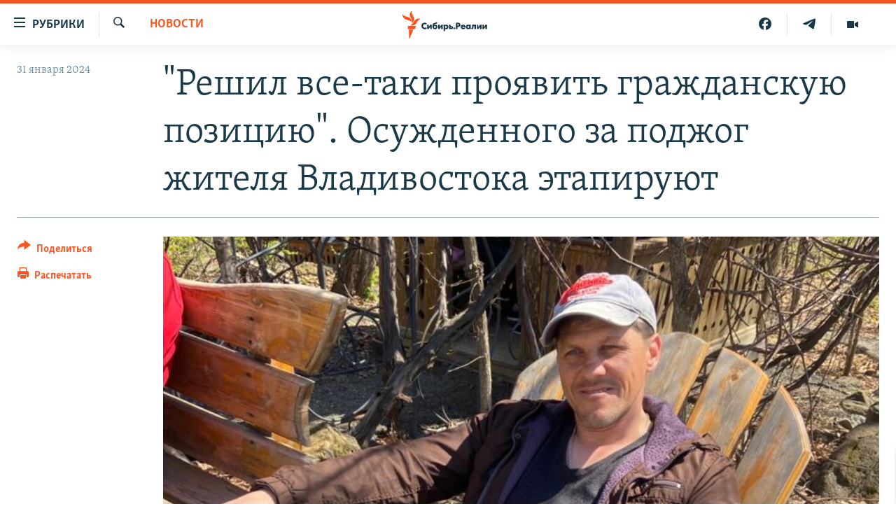

--- FILE ---
content_type: text/html; charset=utf-8
request_url: https://www.sibreal.org/a/osuzhdennogo-za-podzhog-zhitelya-vladovostoka-etapiruyut-v-krasnoyarskiy-kray/32799632.html
body_size: 14996
content:

<!DOCTYPE html>
<html lang="ru" dir="ltr" class="no-js">
<head>
<link href="/Content/responsive/RFE/ru-RU-X-SIB/RFE-ru-RU-X-SIB.css?&amp;av=0.0.0.0&amp;cb=370" rel="stylesheet"/>
<script src="https://tags.sibreal.org/rferl-pangea/prod/utag.sync.js"></script> <script type='text/javascript' src='https://www.youtube.com/iframe_api' async></script>
<link rel="manifest" href="/manifest.json">
<script type="text/javascript">
//a general 'js' detection, must be on top level in <head>, due to CSS performance
document.documentElement.className = "js";
var cacheBuster = "370";
var appBaseUrl = "/";
var imgEnhancerBreakpoints = [0, 144, 256, 408, 650, 1023, 1597];
var isLoggingEnabled = false;
var isPreviewPage = false;
var isLivePreviewPage = false;
if (!isPreviewPage) {
window.RFE = window.RFE || {};
window.RFE.cacheEnabledByParam = window.location.href.indexOf('nocache=1') === -1;
const url = new URL(window.location.href);
const params = new URLSearchParams(url.search);
// Remove the 'nocache' parameter
params.delete('nocache');
// Update the URL without the 'nocache' parameter
url.search = params.toString();
window.history.replaceState(null, '', url.toString());
} else {
window.addEventListener('load', function() {
const links = window.document.links;
for (let i = 0; i < links.length; i++) {
links[i].href = '#';
links[i].target = '_self';
}
})
}
var pwaEnabled = false;
var swCacheDisabled;
</script>
<meta charset="utf-8" />
<title>&quot;Решил все-таки проявить гражданскую позицию&quot;. Осужденного за поджог жителя Владивостока этапируют</title>
<meta name="description" content="Он был приговорен к 11 годам лишения свободы" />
<meta name="keywords" content="НОВОСТИ, Владивосток, поджог, Письмо, чишковский" />
<meta name="viewport" content="width=device-width, initial-scale=1.0" />
<meta http-equiv="X-UA-Compatible" content="IE=edge" />
<meta name="robots" content="max-image-preview:large"><meta name="yandex-verification" content="be3e85d67b592604" />
<meta property="fb:pages" content="2178891482337491" />
<link href="https://www.sibreal.org/a/osuzhdennogo-za-podzhog-zhitelya-vladovostoka-etapiruyut-v-krasnoyarskiy-kray/32799632.html" rel="canonical" />
<meta name="apple-mobile-web-app-title" content="RFE/RL" />
<meta name="apple-mobile-web-app-status-bar-style" content="black" />
<meta name="apple-itunes-app" content="app-id=478861937, app-argument=//32799632.ltr" />
<meta content="Осужденного за поджог жителя Владивостока этапируют в Красноярский край" property="og:title" />
<meta content="Он был приговорен к 11 годам лишения свободы" property="og:description" />
<meta content="article" property="og:type" />
<meta content="https://www.sibreal.org/a/osuzhdennogo-za-podzhog-zhitelya-vladovostoka-etapiruyut-v-krasnoyarskiy-kray/32799632.html" property="og:url" />
<meta content="Сибирь.Реалии " property="og:site_name" />
<meta content="https://gdb.rferl.org/c84c5ca4-66cd-4148-8460-3b879e589c9c.jpg" property="og:image" />
<meta content="829012478041607" property="fb:app_id" />
<meta content="summary_large_image" name="twitter:card" />
<meta content="@SomeAccount" name="twitter:site" />
<meta content="https://gdb.rferl.org/c84c5ca4-66cd-4148-8460-3b879e589c9c.jpg" name="twitter:image" />
<meta content="Осужденного за поджог жителя Владивостока этапируют в Красноярский край" name="twitter:title" />
<meta content="Он был приговорен к 11 годам лишения свободы" name="twitter:description" />
<link rel="amphtml" href="https://www.sibreal.org/amp/osuzhdennogo-za-podzhog-zhitelya-vladovostoka-etapiruyut-v-krasnoyarskiy-kray/32799632.html" />
<script type="application/ld+json">{"articleSection":"НОВОСТИ","isAccessibleForFree":true,"headline":"Осужденного за поджог жителя Владивостока этапируют в Красноярский край","inLanguage":"ru-RU-X-SIB","keywords":"НОВОСТИ, Владивосток, поджог, Письмо, чишковский","author":{"@type":"Person","name":"Cибирь.Реалии"},"datePublished":"2024-01-31 12:15:53Z","dateModified":"2024-01-31 12:26:12Z","publisher":{"logo":{"width":512,"height":220,"@type":"ImageObject","url":"https://www.sibreal.org/Content/responsive/RFE/ru-RU-X-SIB/img/logo.png"},"@type":"NewsMediaOrganization","url":"https://www.sibreal.org","sameAs":["https://t.me/sibrealii","https://www.youtube.com/channel/UCXbY7Lu7rj1ZwpkzDjJDFIw/?sub_confirmation=1","https://twitter.com/sibrealii","https://www.facebook.com/sibrealii","https://www.instagram.com/sibrealii/"],"name":"Сибирь.Реалии","alternateName":""},"@context":"https://schema.org","@type":"NewsArticle","mainEntityOfPage":"https://www.sibreal.org/a/osuzhdennogo-za-podzhog-zhitelya-vladovostoka-etapiruyut-v-krasnoyarskiy-kray/32799632.html","url":"https://www.sibreal.org/a/osuzhdennogo-za-podzhog-zhitelya-vladovostoka-etapiruyut-v-krasnoyarskiy-kray/32799632.html","description":"Он был приговорен к 11 годам лишения свободы","image":{"width":1080,"height":608,"@type":"ImageObject","url":"https://gdb.rferl.org/c84c5ca4-66cd-4148-8460-3b879e589c9c_w1080_h608.jpg"},"name":"\u0022Решил все-таки проявить гражданскую позицию\u0022. Осужденного за поджог жителя Владивостока этапируют"}</script>
<script src="/Scripts/responsive/infographics.b?v=dVbZ-Cza7s4UoO3BqYSZdbxQZVF4BOLP5EfYDs4kqEo1&amp;av=0.0.0.0&amp;cb=370"></script>
<script src="/Scripts/responsive/loader.b?v=Q26XNwrL6vJYKjqFQRDnx01Lk2pi1mRsuLEaVKMsvpA1&amp;av=0.0.0.0&amp;cb=370"></script>
<link rel="icon" type="image/svg+xml" href="/Content/responsive/RFE/img/webApp/favicon.svg" />
<link rel="alternate icon" href="/Content/responsive/RFE/img/webApp/favicon.ico" />
<link rel="mask-icon" color="#ea6903" href="/Content/responsive/RFE/img/webApp/favicon_safari.svg" />
<link rel="apple-touch-icon" sizes="152x152" href="/Content/responsive/RFE/img/webApp/ico-152x152.png" />
<link rel="apple-touch-icon" sizes="144x144" href="/Content/responsive/RFE/img/webApp/ico-144x144.png" />
<link rel="apple-touch-icon" sizes="114x114" href="/Content/responsive/RFE/img/webApp/ico-114x114.png" />
<link rel="apple-touch-icon" sizes="72x72" href="/Content/responsive/RFE/img/webApp/ico-72x72.png" />
<link rel="apple-touch-icon-precomposed" href="/Content/responsive/RFE/img/webApp/ico-57x57.png" />
<link rel="icon" sizes="192x192" href="/Content/responsive/RFE/img/webApp/ico-192x192.png" />
<link rel="icon" sizes="128x128" href="/Content/responsive/RFE/img/webApp/ico-128x128.png" />
<meta name="msapplication-TileColor" content="#ffffff" />
<meta name="msapplication-TileImage" content="/Content/responsive/RFE/img/webApp/ico-144x144.png" />
<link rel="preload" href="/Content/responsive/fonts/Skolar-Lt_Cyrl_v2.4.woff" type="font/woff" as="font" crossorigin="anonymous" />
<link rel="alternate" type="application/rss+xml" title="RFE/RL - Top Stories [RSS]" href="/api/" />
<link rel="sitemap" type="application/rss+xml" href="/sitemap.xml" />
</head>
<body class=" nav-no-loaded cc_theme pg-article print-lay-article js-category-to-nav nojs-images ">
<script type="text/javascript" >
var analyticsData = {url:"https://www.sibreal.org/a/osuzhdennogo-za-podzhog-zhitelya-vladovostoka-etapiruyut-v-krasnoyarskiy-kray/32799632.html",property_id:"543",article_uid:"32799632",page_title:"\"Решил все-таки проявить гражданскую позицию\". Осужденного за поджог жителя Владивостока этапируют",page_type:"article",content_type:"article",subcontent_type:"article",last_modified:"2024-01-31 12:26:12Z",pub_datetime:"2024-01-31 12:15:53Z",pub_year:"2024",pub_month:"01",pub_day:"31",pub_hour:"12",pub_weekday:"Wednesday",section:"новости",english_section:"sib-news",byline:"",categories:"sib-news",tags:"владивосток;поджог;письмо;чишковский",domain:"www.sibreal.org",language:"Russian",language_service:"RFERL Russian",platform:"web",copied:"no",copied_article:"",copied_title:"",runs_js:"Yes",cms_release:"8.44.0.0.370",enviro_type:"prod",slug:"osuzhdennogo-za-podzhog-zhitelya-vladovostoka-etapiruyut-v-krasnoyarskiy-kray",entity:"RFE",short_language_service:"RU",platform_short:"W",page_name:"\"Решил все-таки проявить гражданскую позицию\". Осужденного за поджог жителя Владивостока этапируют"};
</script>
<noscript><iframe src="https://www.googletagmanager.com/ns.html?id=GTM-WXZBPZ" height="0" width="0" style="display:none;visibility:hidden"></iframe></noscript><script type="text/javascript" data-cookiecategory="analytics">
var gtmEventObject = Object.assign({}, analyticsData, {event: 'page_meta_ready'});window.dataLayer = window.dataLayer || [];window.dataLayer.push(gtmEventObject);
if (top.location === self.location) { //if not inside of an IFrame
var renderGtm = "true";
if (renderGtm === "true") {
(function(w,d,s,l,i){w[l]=w[l]||[];w[l].push({'gtm.start':new Date().getTime(),event:'gtm.js'});var f=d.getElementsByTagName(s)[0],j=d.createElement(s),dl=l!='dataLayer'?'&l='+l:'';j.async=true;j.src='//www.googletagmanager.com/gtm.js?id='+i+dl;f.parentNode.insertBefore(j,f);})(window,document,'script','dataLayer','GTM-WXZBPZ');
}
}
</script>
<!--Analytics tag js version start-->
<script type="text/javascript" data-cookiecategory="analytics">
var utag_data = Object.assign({}, analyticsData, {});
if(typeof(TealiumTagFrom)==='function' && typeof(TealiumTagSearchKeyword)==='function') {
var utag_from=TealiumTagFrom();var utag_searchKeyword=TealiumTagSearchKeyword();
if(utag_searchKeyword!=null && utag_searchKeyword!=='' && utag_data["search_keyword"]==null) utag_data["search_keyword"]=utag_searchKeyword;if(utag_from!=null && utag_from!=='') utag_data["from"]=TealiumTagFrom();}
if(window.top!== window.self&&utag_data.page_type==="snippet"){utag_data.page_type = 'iframe';}
try{if(window.top!==window.self&&window.self.location.hostname===window.top.location.hostname){utag_data.platform = 'self-embed';utag_data.platform_short = 'se';}}catch(e){if(window.top!==window.self&&window.self.location.search.includes("platformType=self-embed")){utag_data.platform = 'cross-promo';utag_data.platform_short = 'cp';}}
(function(a,b,c,d){ a="https://tags.sibreal.org/rferl-pangea/prod/utag.js"; b=document;c="script";d=b.createElement(c);d.src=a;d.type="text/java"+c;d.async=true; a=b.getElementsByTagName(c)[0];a.parentNode.insertBefore(d,a); })();
</script>
<!--Analytics tag js version end-->
<!-- Analytics tag management NoScript -->
<noscript>
<img style="position: absolute; border: none;" src="https://ssc.sibreal.org/b/ss/bbgprod,bbgentityrferl/1/G.4--NS/874964589?pageName=rfe%3aru%3aw%3aarticle%3a%22%d0%a0%d0%b5%d1%88%d0%b8%d0%bb%20%d0%b2%d1%81%d0%b5-%d1%82%d0%b0%d0%ba%d0%b8%20%d0%bf%d1%80%d0%be%d1%8f%d0%b2%d0%b8%d1%82%d1%8c%20%d0%b3%d1%80%d0%b0%d0%b6%d0%b4%d0%b0%d0%bd%d1%81%d0%ba%d1%83%d1%8e%20%d0%bf%d0%be%d0%b7%d0%b8%d1%86%d0%b8%d1%8e%22.%20%d0%9e%d1%81%d1%83%d0%b6%d0%b4%d0%b5%d0%bd%d0%bd%d0%be%d0%b3%d0%be%20%d0%b7%d0%b0%20%d0%bf%d0%be%d0%b4%d0%b6%d0%be%d0%b3%20%d0%b6%d0%b8%d1%82%d0%b5%d0%bb%d1%8f%20%d0%92%d0%bb%d0%b0%d0%b4%d0%b8%d0%b2%d0%be%d1%81%d1%82%d0%be%d0%ba%d0%b0%20%d1%8d%d1%82%d0%b0%d0%bf%d0%b8%d1%80%d1%83%d1%8e%d1%82&amp;c6=%22%d0%a0%d0%b5%d1%88%d0%b8%d0%bb%20%d0%b2%d1%81%d0%b5-%d1%82%d0%b0%d0%ba%d0%b8%20%d0%bf%d1%80%d0%be%d1%8f%d0%b2%d0%b8%d1%82%d1%8c%20%d0%b3%d1%80%d0%b0%d0%b6%d0%b4%d0%b0%d0%bd%d1%81%d0%ba%d1%83%d1%8e%20%d0%bf%d0%be%d0%b7%d0%b8%d1%86%d0%b8%d1%8e%22.%20%d0%9e%d1%81%d1%83%d0%b6%d0%b4%d0%b5%d0%bd%d0%bd%d0%be%d0%b3%d0%be%20%d0%b7%d0%b0%20%d0%bf%d0%be%d0%b4%d0%b6%d0%be%d0%b3%20%d0%b6%d0%b8%d1%82%d0%b5%d0%bb%d1%8f%20%d0%92%d0%bb%d0%b0%d0%b4%d0%b8%d0%b2%d0%be%d1%81%d1%82%d0%be%d0%ba%d0%b0%20%d1%8d%d1%82%d0%b0%d0%bf%d0%b8%d1%80%d1%83%d1%8e%d1%82&amp;v36=8.44.0.0.370&amp;v6=D=c6&amp;g=https%3a%2f%2fwww.sibreal.org%2fa%2fosuzhdennogo-za-podzhog-zhitelya-vladovostoka-etapiruyut-v-krasnoyarskiy-kray%2f32799632.html&amp;c1=D=g&amp;v1=D=g&amp;events=event1,event52&amp;c16=rferl%20russian&amp;v16=D=c16&amp;c5=sib-news&amp;v5=D=c5&amp;ch=%d0%9d%d0%9e%d0%92%d0%9e%d0%a1%d0%a2%d0%98&amp;c15=russian&amp;v15=D=c15&amp;c4=article&amp;v4=D=c4&amp;c14=32799632&amp;v14=D=c14&amp;v20=no&amp;c17=web&amp;v17=D=c17&amp;mcorgid=518abc7455e462b97f000101%40adobeorg&amp;server=www.sibreal.org&amp;pageType=D=c4&amp;ns=bbg&amp;v29=D=server&amp;v25=rfe&amp;v30=543&amp;v105=D=User-Agent " alt="analytics" width="1" height="1" /></noscript>
<!-- End of Analytics tag management NoScript -->
<!--*** Accessibility links - For ScreenReaders only ***-->
<section>
<div class="sr-only">
<h2>Ссылки для упрощенного доступа</h2>
<ul>
<li><a href="#content" data-disable-smooth-scroll="1">Вернуться к основному содержанию</a></li>
<li><a href="#navigation" data-disable-smooth-scroll="1">Вернутся к главной навигации</a></li>
<li><a href="#txtHeaderSearch" data-disable-smooth-scroll="1">Вернутся к поиску</a></li>
</ul>
</div>
</section>
<div class="fb-quote"></div>
<div dir="ltr">
<div id="page">
<aside>
<div class="c-lightbox overlay-modal">
<div class="c-lightbox__intro">
<h2 class="c-lightbox__intro-title"></h2>
<button class="btn btn--rounded c-lightbox__btn c-lightbox__intro-next" title="Следующий">
<span class="ico ico--rounded ico-chevron-forward"></span>
<span class="sr-only">Следующий</span>
</button>
</div>
<div class="c-lightbox__nav">
<button class="btn btn--rounded c-lightbox__btn c-lightbox__btn--close" title="Закрыть">
<span class="ico ico--rounded ico-close"></span>
<span class="sr-only">Закрыть</span>
</button>
<button class="btn btn--rounded c-lightbox__btn c-lightbox__btn--prev" title="Предыдущий">
<span class="ico ico--rounded ico-chevron-backward"></span>
<span class="sr-only">Предыдущий</span>
</button>
<button class="btn btn--rounded c-lightbox__btn c-lightbox__btn--next" title="Следующий">
<span class="ico ico--rounded ico-chevron-forward"></span>
<span class="sr-only">Следующий</span>
</button>
</div>
<div class="c-lightbox__content-wrap">
<figure class="c-lightbox__content">
<span class="c-spinner c-spinner--lightbox">
<img src="/Content/responsive/img/player-spinner.png"
alt="пожалуйста, подождите"
title="пожалуйста, подождите" />
</span>
<div class="c-lightbox__img">
<div class="thumb">
<img src="" alt="" />
</div>
</div>
<figcaption>
<div class="c-lightbox__info c-lightbox__info--foot">
<span class="c-lightbox__counter"></span>
<span class="caption c-lightbox__caption"></span>
</div>
</figcaption>
</figure>
</div>
<div class="hidden">
<div class="content-advisory__box content-advisory__box--lightbox">
<span class="content-advisory__box-text">This image contains sensitive content which some people may find offensive or disturbing.</span>
<button class="btn btn--transparent content-advisory__box-btn m-t-md" value="text" type="button">
<span class="btn__text">
Click to reveal
</span>
</button>
</div>
</div>
</div>
<div class="print-dialogue">
<div class="container">
<h3 class="print-dialogue__title section-head">Print Options:</h3>
<div class="print-dialogue__opts">
<ul class="print-dialogue__opt-group">
<li class="form__group form__group--checkbox">
<input class="form__check " id="checkboxImages" name="checkboxImages" type="checkbox" checked="checked" />
<label for="checkboxImages" class="form__label m-t-md">Images</label>
</li>
<li class="form__group form__group--checkbox">
<input class="form__check " id="checkboxMultimedia" name="checkboxMultimedia" type="checkbox" checked="checked" />
<label for="checkboxMultimedia" class="form__label m-t-md">Multimedia</label>
</li>
</ul>
<ul class="print-dialogue__opt-group">
<li class="form__group form__group--checkbox">
<input class="form__check " id="checkboxEmbedded" name="checkboxEmbedded" type="checkbox" checked="checked" />
<label for="checkboxEmbedded" class="form__label m-t-md">Embedded Content</label>
</li>
<li class="form__group form__group--checkbox">
<input class="form__check " id="checkboxComments" name="checkboxComments" type="checkbox" />
<label for="checkboxComments" class="form__label m-t-md"> Comments</label>
</li>
</ul>
</div>
<div class="print-dialogue__buttons">
<button class="btn btn--secondary close-button" type="button" title="Отменить">
<span class="btn__text ">Отменить</span>
</button>
<button class="btn btn-cust-print m-l-sm" type="button" title="Распечатать">
<span class="btn__text ">Распечатать</span>
</button>
</div>
</div>
</div>
<div class="ctc-message pos-fix">
<div class="ctc-message__inner">Ссылка была скопирована</div>
</div>
</aside>
<div class="hdr-20 hdr-20--big">
<div class="hdr-20__inner">
<div class="hdr-20__max pos-rel">
<div class="hdr-20__side hdr-20__side--primary d-flex">
<label data-for="main-menu-ctrl" data-switcher-trigger="true" data-switch-target="main-menu-ctrl" class="burger hdr-trigger pos-rel trans-trigger" data-trans-evt="click" data-trans-id="menu">
<span class="ico ico-close hdr-trigger__ico hdr-trigger__ico--close burger__ico burger__ico--close"></span>
<span class="ico ico-menu hdr-trigger__ico hdr-trigger__ico--open burger__ico burger__ico--open"></span>
<span class="burger__label">Рубрики</span>
</label>
<div class="menu-pnl pos-fix trans-target" data-switch-target="main-menu-ctrl" data-trans-id="menu">
<div class="menu-pnl__inner">
<nav class="main-nav menu-pnl__item menu-pnl__item--first">
<ul class="main-nav__list accordeon" data-analytics-tales="false" data-promo-name="link" data-location-name="nav,secnav">
<li class="main-nav__item">
<a class="main-nav__item-name main-nav__item-name--link" href="/brave-people" title="Отважные люди" data-item-name="brave-people" >Отважные люди</a>
</li>
<li class="main-nav__item">
<a class="main-nav__item-name main-nav__item-name--link" href="/z/22953" title="Личное дело" data-item-name="personnel-file" >Личное дело</a>
</li>
<li class="main-nav__item">
<a class="main-nav__item-name main-nav__item-name--link" href="/interview" title="Интервью" data-item-name="sib-interview" >Интервью</a>
</li>
<li class="main-nav__item">
<a class="main-nav__item-name main-nav__item-name--link" href="/obzor" title="Экспертиза" data-item-name="sib-review" >Экспертиза</a>
</li>
<li class="main-nav__item">
<a class="main-nav__item-name main-nav__item-name--link" href="/z/22437" title="Общество" data-item-name="sib-society" >Общество</a>
</li>
<li class="main-nav__item">
<a class="main-nav__item-name main-nav__item-name--link" href="/opinions" title="Мнения" data-item-name="sib-opinions" >Мнения</a>
</li>
<li class="main-nav__item">
<a class="main-nav__item-name main-nav__item-name--link" href="/history" title="История" data-item-name="sib-history" >История</a>
</li>
<li class="main-nav__item">
<a class="main-nav__item-name main-nav__item-name--link" href="/u-sosedej" title="У соседей" data-item-name="neighbours" >У соседей</a>
</li>
<li class="main-nav__item">
<a class="main-nav__item-name main-nav__item-name--link" href="/novosti-ne-politika" title="Ну и новость!" data-item-name="not-news" >Ну и новость!</a>
</li>
<li class="main-nav__item accordeon__item" data-switch-target="menu-item-1710">
<label class="main-nav__item-name main-nav__item-name--label accordeon__control-label" data-switcher-trigger="true" data-for="menu-item-1710">
Мультимедиа
<span class="ico ico-chevron-down main-nav__chev"></span>
</label>
<div class="main-nav__sub-list">
<a class="main-nav__item-name main-nav__item-name--link main-nav__item-name--sub" href="/videos" title="Видео" data-item-name="sib-multimedia" >Видео</a>
<a class="main-nav__item-name main-nav__item-name--link main-nav__item-name--sub" href="/p/7291.html" title="Фото" >Фото</a>
</div>
</li>
<li class="main-nav__item accordeon__item" data-switch-target="menu-item-1741">
<label class="main-nav__item-name main-nav__item-name--label accordeon__control-label" data-switcher-trigger="true" data-for="menu-item-1741">
Спецпроекты
<span class="ico ico-chevron-down main-nav__chev"></span>
</label>
<div class="main-nav__sub-list">
<a class="main-nav__item-name main-nav__item-name--link main-nav__item-name--sub" href="/price-of-war" title="Цена войны" data-item-name="price-of-war" >Цена войны</a>
<a class="main-nav__item-name main-nav__item-name--link main-nav__item-name--sub" href="/p/6867.html" title="Хранители Сибири" data-item-name="sibiria-guardians" >Хранители Сибири</a>
<a class="main-nav__item-name main-nav__item-name--link main-nav__item-name--sub" href="/gulag-land" title="Территория ГУЛАГа" data-item-name="gulag-land" >Территория ГУЛАГа</a>
<a class="main-nav__item-name main-nav__item-name--link main-nav__item-name--sub" href="/z/22077" title="Такие малые народы" data-item-name="ethnic" >Такие малые народы</a>
<a class="main-nav__item-name main-nav__item-name--link main-nav__item-name--sub" href="/after-empire" title="После империи" data-item-name="after-empire" >После империи</a>
<a class="main-nav__item-name main-nav__item-name--link main-nav__item-name--sub" href="/russkij-mir" title="Русский мир" data-item-name="russian-world" >Русский мир</a>
<a class="main-nav__item-name main-nav__item-name--link main-nav__item-name--sub" href="/ostrova-smerti" title="Подкаст &quot;Острова смерти&quot;" data-item-name="islands-of-the-death" >Подкаст &quot;Острова смерти&quot;</a>
</div>
</li>
<li class="main-nav__item">
<a class="main-nav__item-name main-nav__item-name--link" href="/block" title="Как обойти блокировку" data-item-name="blocking-site" >Как обойти блокировку</a>
</li>
</ul>
</nav>
<div class="menu-pnl__item">
<a href="https://www.svoboda.org" class="menu-pnl__item-link" alt="Радио Свобода">Радио Свобода</a>
<a href="https://www.severreal.org" class="menu-pnl__item-link" alt="Север.Реалии">Север.Реалии</a>
</div>
<div class="menu-pnl__item menu-pnl__item--social">
<h5 class="menu-pnl__sub-head">Социальные сети</h5>
<a href="https://t.me/sibrealii" title="Подпишитесь на наш канал в Telegram" data-analytics-text="follow_on_telegram" class="btn btn--rounded btn--social-inverted menu-pnl__btn js-social-btn btn-telegram" target="_blank" rel="noopener">
<span class="ico ico-telegram ico--rounded"></span>
</a>
<a href="https://www.youtube.com/channel/UCXbY7Lu7rj1ZwpkzDjJDFIw/?sub_confirmation=1" title="Присоединяйтесь в Youtube" data-analytics-text="follow_on_youtube" class="btn btn--rounded btn--social-inverted menu-pnl__btn js-social-btn btn-youtube" target="_blank" rel="noopener">
<span class="ico ico-youtube ico--rounded"></span>
</a>
<a href="https://twitter.com/sibrealii" title="Мы в Twitter" data-analytics-text="follow_on_twitter" class="btn btn--rounded btn--social-inverted menu-pnl__btn js-social-btn btn-twitter" target="_blank" rel="noopener">
<span class="ico ico-twitter ico--rounded"></span>
</a>
<a href="https://www.facebook.com/sibrealii" title="Мы в Facebook" data-analytics-text="follow_on_facebook" class="btn btn--rounded btn--social-inverted menu-pnl__btn js-social-btn btn-facebook" target="_blank" rel="noopener">
<span class="ico ico-facebook-alt ico--rounded"></span>
</a>
<a href="https://www.instagram.com/sibrealii/" title="Подпишитесь на нашу страницу в Instagram" data-analytics-text="follow_on_instagram" class="btn btn--rounded btn--social-inverted menu-pnl__btn js-social-btn btn-instagram" target="_blank" rel="noopener">
<span class="ico ico-instagram ico--rounded"></span>
</a>
</div>
<div class="menu-pnl__item">
<a href="/navigation/allsites" class="menu-pnl__item-link">
<span class="ico ico-languages "></span>
Все сайты РСЕ/РС
</a>
</div>
</div>
</div>
<label data-for="top-search-ctrl" data-switcher-trigger="true" data-switch-target="top-search-ctrl" class="top-srch-trigger hdr-trigger">
<span class="ico ico-close hdr-trigger__ico hdr-trigger__ico--close top-srch-trigger__ico top-srch-trigger__ico--close"></span>
<span class="ico ico-search hdr-trigger__ico hdr-trigger__ico--open top-srch-trigger__ico top-srch-trigger__ico--open"></span>
</label>
<div class="srch-top srch-top--in-header" data-switch-target="top-search-ctrl">
<div class="container">
<form action="/s" class="srch-top__form srch-top__form--in-header" id="form-topSearchHeader" method="get" role="search"><label for="txtHeaderSearch" class="sr-only">Искать</label>
<input type="text" id="txtHeaderSearch" name="k" placeholder="текст для поиска..." accesskey="s" value="" class="srch-top__input analyticstag-event" onkeydown="if (event.keyCode === 13) { FireAnalyticsTagEventOnSearch('search', $dom.get('#txtHeaderSearch')[0].value) }" />
<button title="Искать" type="submit" class="btn btn--top-srch analyticstag-event" onclick="FireAnalyticsTagEventOnSearch('search', $dom.get('#txtHeaderSearch')[0].value) ">
<span class="ico ico-search"></span>
</button></form>
</div>
</div>
<a href="/" class="main-logo-link">
<img src="/Content/responsive/RFE/ru-RU-X-SIB/img/logo-compact.svg" class="main-logo main-logo--comp" alt="site logo">
<img src="/Content/responsive/RFE/ru-RU-X-SIB/img/logo.svg" class="main-logo main-logo--big" alt="site logo">
</a>
</div>
<div class="hdr-20__side hdr-20__side--secondary d-flex">
<a href="/videos" title="Видео" class="hdr-20__secondary-item" data-item-name="video">
<span class="ico ico-video hdr-20__secondary-icon"></span>
</a>
<a href="https://t.me/sibrealii" title="Telegram" class="hdr-20__secondary-item" data-item-name="custom1">
<span class="ico-custom ico-custom--1 hdr-20__secondary-icon"></span>
</a>
<a href="https://www.facebook.com/sibrealii" title="Facebook" class="hdr-20__secondary-item" data-item-name="custom3">
<span class="ico-custom ico-custom--3 hdr-20__secondary-icon"></span>
</a>
<a href="/s" title="Искать" class="hdr-20__secondary-item hdr-20__secondary-item--search" data-item-name="search">
<span class="ico ico-search hdr-20__secondary-icon hdr-20__secondary-icon--search"></span>
</a>
<div class="srch-bottom">
<form action="/s" class="srch-bottom__form d-flex" id="form-bottomSearch" method="get" role="search"><label for="txtSearch" class="sr-only">Искать</label>
<input type="search" id="txtSearch" name="k" placeholder="текст для поиска..." accesskey="s" value="" class="srch-bottom__input analyticstag-event" onkeydown="if (event.keyCode === 13) { FireAnalyticsTagEventOnSearch('search', $dom.get('#txtSearch')[0].value) }" />
<button title="Искать" type="submit" class="btn btn--bottom-srch analyticstag-event" onclick="FireAnalyticsTagEventOnSearch('search', $dom.get('#txtSearch')[0].value) ">
<span class="ico ico-search"></span>
</button></form>
</div>
</div>
<img src="/Content/responsive/RFE/ru-RU-X-SIB/img/logo-print.gif" class="logo-print" alt="site logo">
<img src="/Content/responsive/RFE/ru-RU-X-SIB/img/logo-print_color.png" class="logo-print logo-print--color" alt="site logo">
</div>
</div>
</div>
<script>
if (document.body.className.indexOf('pg-home') > -1) {
var nav2In = document.querySelector('.hdr-20__inner');
var nav2Sec = document.querySelector('.hdr-20__side--secondary');
var secStyle = window.getComputedStyle(nav2Sec);
if (nav2In && window.pageYOffset < 150 && secStyle['position'] !== 'fixed') {
nav2In.classList.add('hdr-20__inner--big')
}
}
</script>
<div class="c-hlights c-hlights--breaking c-hlights--no-item" data-hlight-display="mobile,desktop">
<div class="c-hlights__wrap container p-0">
<div class="c-hlights__nav">
<a role="button" href="#" title="Предыдущий">
<span class="ico ico-chevron-backward m-0"></span>
<span class="sr-only">Предыдущий</span>
</a>
<a role="button" href="#" title="Следующий">
<span class="ico ico-chevron-forward m-0"></span>
<span class="sr-only">Следующий</span>
</a>
</div>
<span class="c-hlights__label">
<span class="">Новость часа</span>
<span class="switcher-trigger">
<label data-for="more-less-1" data-switcher-trigger="true" class="switcher-trigger__label switcher-trigger__label--more p-b-0" title="Показать больше">
<span class="ico ico-chevron-down"></span>
</label>
<label data-for="more-less-1" data-switcher-trigger="true" class="switcher-trigger__label switcher-trigger__label--less p-b-0" title="Show less">
<span class="ico ico-chevron-up"></span>
</label>
</span>
</span>
<ul class="c-hlights__items switcher-target" data-switch-target="more-less-1">
</ul>
</div>
</div> <div id="content">
<main class="container">
<div class="hdr-container">
<div class="row">
<div class="col-category col-xs-12 col-md-2 pull-left"> <div class="category js-category">
<a class="" href="/news">НОВОСТИ</a> </div>
</div><div class="col-title col-xs-12 col-md-10 pull-right"> <h1 class="title pg-title">
&quot;Решил все-таки проявить гражданскую позицию&quot;. Осужденного за поджог жителя Владивостока этапируют
</h1>
</div><div class="col-publishing-details col-xs-12 col-sm-12 col-md-2 pull-left"> <div class="publishing-details ">
<div class="published">
<span class="date" >
<time pubdate="pubdate" datetime="2024-01-31T15:15:53+03:00">
31 января 2024
</time>
</span>
</div>
</div>
</div><div class="col-lg-12 separator"> <div class="separator">
<hr class="title-line" />
</div>
</div><div class="col-multimedia col-xs-12 col-md-10 pull-right"> <div class="cover-media">
<figure class="media-image js-media-expand">
<div class="img-wrap">
<div class="thumb thumb16_9">
<img src="https://gdb.rferl.org/01000000-0aff-0242-c236-08dc2254ac92_cx0_cy22_cw0_w250_r1_s.jpg" alt="Максим Чишковский, осужденный к 11 годам за поджог военкомата, в котором никто не пострадал" />
</div>
</div>
<figcaption>
<span class="caption">Максим Чишковский, осужденный к 11 годам за поджог военкомата, в котором никто не пострадал</span>
</figcaption>
</figure>
</div>
</div><div class="col-xs-12 col-md-2 pull-left article-share pos-rel"> <div class="share--box">
<div class="sticky-share-container" style="display:none">
<div class="container">
<a href="https://www.sibreal.org" id="logo-sticky-share">&nbsp;</a>
<div class="pg-title pg-title--sticky-share">
&quot;Решил все-таки проявить гражданскую позицию&quot;. Осужденного за поджог жителя Владивостока этапируют
</div>
<div class="sticked-nav-actions">
<!--This part is for sticky navigation display-->
<p class="buttons link-content-sharing p-0 ">
<button class="btn btn--link btn-content-sharing p-t-0 " id="btnContentSharing" value="text" role="Button" type="" title="поделиться в других соцсетях">
<span class="ico ico-share ico--l"></span>
<span class="btn__text ">
Поделиться
</span>
</button>
</p>
<aside class="content-sharing js-content-sharing js-content-sharing--apply-sticky content-sharing--sticky"
role="complementary"
data-share-url="https://www.sibreal.org/a/osuzhdennogo-za-podzhog-zhitelya-vladovostoka-etapiruyut-v-krasnoyarskiy-kray/32799632.html" data-share-title="&quot;Решил все-таки проявить гражданскую позицию&quot;. Осужденного за поджог жителя Владивостока этапируют" data-share-text="Он был приговорен к 11 годам лишения свободы">
<div class="content-sharing__popover">
<h6 class="content-sharing__title">Поделиться</h6>
<button href="#close" id="btnCloseSharing" class="btn btn--text-like content-sharing__close-btn">
<span class="ico ico-close ico--l"></span>
</button>
<ul class="content-sharing__list">
<li class="content-sharing__item">
<div class="ctc ">
<input type="text" class="ctc__input" readonly="readonly">
<a href="" js-href="https://www.sibreal.org/a/osuzhdennogo-za-podzhog-zhitelya-vladovostoka-etapiruyut-v-krasnoyarskiy-kray/32799632.html" class="content-sharing__link ctc__button">
<span class="ico ico-copy-link ico--rounded ico--s"></span>
<span class="content-sharing__link-text">Скопировать ссылку</span>
</a>
</div>
</li>
<li class="content-sharing__item">
<a href="https://telegram.me/share/url?url=https%3a%2f%2fwww.sibreal.org%2fa%2fosuzhdennogo-za-podzhog-zhitelya-vladovostoka-etapiruyut-v-krasnoyarskiy-kray%2f32799632.html"
data-analytics-text="share_on_telegram"
title="Telegram" target="_blank"
class="content-sharing__link js-social-btn">
<span class="ico ico-telegram ico--rounded ico--s"></span>
<span class="content-sharing__link-text">Telegram</span>
</a>
</li>
<li class="content-sharing__item">
<a href="https://facebook.com/sharer.php?u=https%3a%2f%2fwww.sibreal.org%2fa%2fosuzhdennogo-za-podzhog-zhitelya-vladovostoka-etapiruyut-v-krasnoyarskiy-kray%2f32799632.html"
data-analytics-text="share_on_facebook"
title="Facebook" target="_blank"
class="content-sharing__link js-social-btn">
<span class="ico ico-facebook ico--rounded ico--s"></span>
<span class="content-sharing__link-text">Facebook</span>
</a>
</li>
<li class="content-sharing__item">
<a href="https://twitter.com/share?url=https%3a%2f%2fwww.sibreal.org%2fa%2fosuzhdennogo-za-podzhog-zhitelya-vladovostoka-etapiruyut-v-krasnoyarskiy-kray%2f32799632.html&amp;text=%d0%9e%d1%81%d1%83%d0%b6%d0%b4%d0%b5%d0%bd%d0%bd%d0%be%d0%b3%d0%be+%d0%b7%d0%b0+%d0%bf%d0%be%d0%b4%d0%b6%d0%be%d0%b3+%d0%b6%d0%b8%d1%82%d0%b5%d0%bb%d1%8f+%d0%92%d0%bb%d0%b0%d0%b4%d0%b8%d0%b2%d0%be%d1%81%d1%82%d0%be%d0%ba%d0%b0+%d1%8d%d1%82%d0%b0%d0%bf%d0%b8%d1%80%d1%83%d1%8e%d1%82+%d0%b2+%d0%9a%d1%80%d0%b0%d1%81%d0%bd%d0%be%d1%8f%d1%80%d1%81%d0%ba%d0%b8%d0%b9+%d0%ba%d1%80%d0%b0%d0%b9"
data-analytics-text="share_on_twitter"
title="X (Twitter)" target="_blank"
class="content-sharing__link js-social-btn">
<span class="ico ico-twitter ico--rounded ico--s"></span>
<span class="content-sharing__link-text">X (Twitter)</span>
</a>
</li>
<li class="content-sharing__item visible-xs-inline-block visible-sm-inline-block">
<a href="whatsapp://send?text=https%3a%2f%2fwww.sibreal.org%2fa%2fosuzhdennogo-za-podzhog-zhitelya-vladovostoka-etapiruyut-v-krasnoyarskiy-kray%2f32799632.html"
data-analytics-text="share_on_whatsapp"
title="WhatsApp" target="_blank"
class="content-sharing__link js-social-btn">
<span class="ico ico-whatsapp ico--rounded ico--s"></span>
<span class="content-sharing__link-text">WhatsApp</span>
</a>
</li>
<li class="content-sharing__item visible-md-inline-block visible-lg-inline-block">
<a href="https://web.whatsapp.com/send?text=https%3a%2f%2fwww.sibreal.org%2fa%2fosuzhdennogo-za-podzhog-zhitelya-vladovostoka-etapiruyut-v-krasnoyarskiy-kray%2f32799632.html"
data-analytics-text="share_on_whatsapp_desktop"
title="WhatsApp" target="_blank"
class="content-sharing__link js-social-btn">
<span class="ico ico-whatsapp ico--rounded ico--s"></span>
<span class="content-sharing__link-text">WhatsApp</span>
</a>
</li>
<li class="content-sharing__item">
<a href="https://www.linkedin.com/shareArticle?mini=true&amp;url=https%3a%2f%2fwww.sibreal.org%2fa%2fosuzhdennogo-za-podzhog-zhitelya-vladovostoka-etapiruyut-v-krasnoyarskiy-kray%2f32799632.html&amp;title=Осужденного за поджог жителя Владивостока этапируют в Красноярский край"
data-analytics-text="share_on_linkedIn"
title="LinkedIn" target="_blank"
class="content-sharing__link js-social-btn">
<span class="ico ico-linkedin ico--rounded ico--s"></span>
<span class="content-sharing__link-text">LinkedIn</span>
</a>
</li>
<li class="content-sharing__item">
<a href="mailto:?body=https%3a%2f%2fwww.sibreal.org%2fa%2fosuzhdennogo-za-podzhog-zhitelya-vladovostoka-etapiruyut-v-krasnoyarskiy-kray%2f32799632.html&amp;subject=Осужденного за поджог жителя Владивостока этапируют в Красноярский край"
title="Email"
class="content-sharing__link ">
<span class="ico ico-email ico--rounded ico--s"></span>
<span class="content-sharing__link-text">Email</span>
</a>
</li>
</ul>
</div>
</aside>
</div>
</div>
</div>
<div class="links">
<p class="buttons link-content-sharing p-0 ">
<button class="btn btn--link btn-content-sharing p-t-0 " id="btnContentSharing" value="text" role="Button" type="" title="поделиться в других соцсетях">
<span class="ico ico-share ico--l"></span>
<span class="btn__text ">
Поделиться
</span>
</button>
</p>
<aside class="content-sharing js-content-sharing " role="complementary"
data-share-url="https://www.sibreal.org/a/osuzhdennogo-za-podzhog-zhitelya-vladovostoka-etapiruyut-v-krasnoyarskiy-kray/32799632.html" data-share-title="&quot;Решил все-таки проявить гражданскую позицию&quot;. Осужденного за поджог жителя Владивостока этапируют" data-share-text="Он был приговорен к 11 годам лишения свободы">
<div class="content-sharing__popover">
<h6 class="content-sharing__title">Поделиться</h6>
<button href="#close" id="btnCloseSharing" class="btn btn--text-like content-sharing__close-btn">
<span class="ico ico-close ico--l"></span>
</button>
<ul class="content-sharing__list">
<li class="content-sharing__item">
<div class="ctc ">
<input type="text" class="ctc__input" readonly="readonly">
<a href="" js-href="https://www.sibreal.org/a/osuzhdennogo-za-podzhog-zhitelya-vladovostoka-etapiruyut-v-krasnoyarskiy-kray/32799632.html" class="content-sharing__link ctc__button">
<span class="ico ico-copy-link ico--rounded ico--l"></span>
<span class="content-sharing__link-text">Скопировать ссылку</span>
</a>
</div>
</li>
<li class="content-sharing__item">
<a href="https://telegram.me/share/url?url=https%3a%2f%2fwww.sibreal.org%2fa%2fosuzhdennogo-za-podzhog-zhitelya-vladovostoka-etapiruyut-v-krasnoyarskiy-kray%2f32799632.html"
data-analytics-text="share_on_telegram"
title="Telegram" target="_blank"
class="content-sharing__link js-social-btn">
<span class="ico ico-telegram ico--rounded ico--l"></span>
<span class="content-sharing__link-text">Telegram</span>
</a>
</li>
<li class="content-sharing__item">
<a href="https://facebook.com/sharer.php?u=https%3a%2f%2fwww.sibreal.org%2fa%2fosuzhdennogo-za-podzhog-zhitelya-vladovostoka-etapiruyut-v-krasnoyarskiy-kray%2f32799632.html"
data-analytics-text="share_on_facebook"
title="Facebook" target="_blank"
class="content-sharing__link js-social-btn">
<span class="ico ico-facebook ico--rounded ico--l"></span>
<span class="content-sharing__link-text">Facebook</span>
</a>
</li>
<li class="content-sharing__item">
<a href="https://twitter.com/share?url=https%3a%2f%2fwww.sibreal.org%2fa%2fosuzhdennogo-za-podzhog-zhitelya-vladovostoka-etapiruyut-v-krasnoyarskiy-kray%2f32799632.html&amp;text=%d0%9e%d1%81%d1%83%d0%b6%d0%b4%d0%b5%d0%bd%d0%bd%d0%be%d0%b3%d0%be+%d0%b7%d0%b0+%d0%bf%d0%be%d0%b4%d0%b6%d0%be%d0%b3+%d0%b6%d0%b8%d1%82%d0%b5%d0%bb%d1%8f+%d0%92%d0%bb%d0%b0%d0%b4%d0%b8%d0%b2%d0%be%d1%81%d1%82%d0%be%d0%ba%d0%b0+%d1%8d%d1%82%d0%b0%d0%bf%d0%b8%d1%80%d1%83%d1%8e%d1%82+%d0%b2+%d0%9a%d1%80%d0%b0%d1%81%d0%bd%d0%be%d1%8f%d1%80%d1%81%d0%ba%d0%b8%d0%b9+%d0%ba%d1%80%d0%b0%d0%b9"
data-analytics-text="share_on_twitter"
title="X (Twitter)" target="_blank"
class="content-sharing__link js-social-btn">
<span class="ico ico-twitter ico--rounded ico--l"></span>
<span class="content-sharing__link-text">X (Twitter)</span>
</a>
</li>
<li class="content-sharing__item visible-xs-inline-block visible-sm-inline-block">
<a href="whatsapp://send?text=https%3a%2f%2fwww.sibreal.org%2fa%2fosuzhdennogo-za-podzhog-zhitelya-vladovostoka-etapiruyut-v-krasnoyarskiy-kray%2f32799632.html"
data-analytics-text="share_on_whatsapp"
title="WhatsApp" target="_blank"
class="content-sharing__link js-social-btn">
<span class="ico ico-whatsapp ico--rounded ico--l"></span>
<span class="content-sharing__link-text">WhatsApp</span>
</a>
</li>
<li class="content-sharing__item visible-md-inline-block visible-lg-inline-block">
<a href="https://web.whatsapp.com/send?text=https%3a%2f%2fwww.sibreal.org%2fa%2fosuzhdennogo-za-podzhog-zhitelya-vladovostoka-etapiruyut-v-krasnoyarskiy-kray%2f32799632.html"
data-analytics-text="share_on_whatsapp_desktop"
title="WhatsApp" target="_blank"
class="content-sharing__link js-social-btn">
<span class="ico ico-whatsapp ico--rounded ico--l"></span>
<span class="content-sharing__link-text">WhatsApp</span>
</a>
</li>
<li class="content-sharing__item">
<a href="https://www.linkedin.com/shareArticle?mini=true&amp;url=https%3a%2f%2fwww.sibreal.org%2fa%2fosuzhdennogo-za-podzhog-zhitelya-vladovostoka-etapiruyut-v-krasnoyarskiy-kray%2f32799632.html&amp;title=Осужденного за поджог жителя Владивостока этапируют в Красноярский край"
data-analytics-text="share_on_linkedIn"
title="LinkedIn" target="_blank"
class="content-sharing__link js-social-btn">
<span class="ico ico-linkedin ico--rounded ico--l"></span>
<span class="content-sharing__link-text">LinkedIn</span>
</a>
</li>
<li class="content-sharing__item">
<a href="mailto:?body=https%3a%2f%2fwww.sibreal.org%2fa%2fosuzhdennogo-za-podzhog-zhitelya-vladovostoka-etapiruyut-v-krasnoyarskiy-kray%2f32799632.html&amp;subject=Осужденного за поджог жителя Владивостока этапируют в Красноярский край"
title="Email"
class="content-sharing__link ">
<span class="ico ico-email ico--rounded ico--l"></span>
<span class="content-sharing__link-text">Email</span>
</a>
</li>
</ul>
</div>
</aside>
<p class="link-print visible-md visible-lg buttons p-0">
<button class="btn btn--link btn-print p-t-0" onclick="if (typeof FireAnalyticsTagEvent === 'function') {FireAnalyticsTagEvent({ on_page_event: 'print_story' });}return false" title="(CTRL+P)">
<span class="ico ico-print"></span>
<span class="btn__text">Распечатать</span>
</button>
</p>
</div>
</div>
</div>
</div>
</div>
<div class="body-container">
<div class="row">
<div class="col-xs-12 col-sm-12 col-md-10 col-lg-10 pull-right">
<div class="row">
<div class="col-xs-12 col-sm-12 col-md-8 col-lg-8 pull-left bottom-offset content-offset">
<div id="article-content" class="content-floated-wrap fb-quotable">
<div class="wsw">
<p><strong>Осужденного за поджог военкомата во Владивостоке Максима Чишковского сейчас этапируют в Красноярский край. Об этом стало известно его подруге по переписке. Он сообщил, что из СИЗО-1 Владивостока чуть больше недели назад его отправили по этапу в одну из тюрем Красноярского края</strong><strong>.</strong></p>
<p>Ночью 27 сентября 2022 года Максим Чишковский разбил молотком окно военкомата во Владивостоке и бросил в него бутылку с зажигательной смесью. СМИ <a class="wsw__a" href="https://t.me/astrapress/12881" target="_blank">писали</a>, что в результате загорелись подоконник и оконная рама, но огонь удалось ликвидировать без обращения к пожарным.</p><div class="wsw__embed wsw__embed--small">
<figure class="media-image js-media-expand">
<div class="img-wrap">
<div class="thumb">
<img alt="Максим Чишковский, осужденный к 11 годам за поджог военкомата, в котором никто не пострадал" src="https://gdb.rferl.org/01000000-0a00-0242-1354-08dc2254ac93_w250_r0_s.jpg" />
</div>
</div>
<figcaption>
<span class="caption">Максим Чишковский, осужденный к 11 годам за поджог военкомата, в котором никто не пострадал</span>
</figcaption>
</figure>
</div>
<p>В апреле 2023 года 43-летнего Чишковского приговорили к 11 годам заключения по статье о содействии террористическому акту (ч.1 ст.205 УК РФ). При том что во время пожара или при его тушении никто не пострадал.</p>
<p>Апелляция оставила срок без изменения. Согласно приговору, первые 3 года Чишковский проведет в условиях тюрьмы, оставшийся срок – в колонии строгого режима.</p>
<p>В Красноярском крае две тюрьмы – в Минусинске и Енисейске и пока неизвестно, в какую именно из них этапируют Чишковского. Предположительно, сейчас он – в одной из пересылок на пути в Красноярский край.</p>
<p>Подруга Максима по переписке поделилась его письмом, в котором он признался, что еще в 2014 году верил в &quot;укро-нацистов&quot;, но после пенсионной реформы и изменений в Конституцию изменил мнение. Поджог военкомата он назвал &quot;проявлением гражданской позиции, лучше чем митинги&quot;.</p>
<h3 class="wsw__h3">Письмо Чишковского</h3>
<p>Письмо осужденного <a class="wsw__a" href="https://t.me/solidarity_zone/1660">цитирует</a> &quot;Зона солидарности&quot;.</p>
<p>&quot;<em>О себе рассказывать особо нечего – работа, дом, семья. Работал начальником стройки, зимой катался на горных лыжах, на крещение нырял в прорубь, летом когда-то катался на велосипеде, был интерес к мотокроссу, изучал польский язык. Когда-нибудь после освобождения думаю сменить профессию – буду сметчиком – работа не пыльная, выходные стабильные.</em></p>
<p><em>В 2014 был против &quot;укро-нацистов&quot;, и радовался, что Крым наш. Но когда ЛНР и ДНР &quot;не стали&quot; входить в россию, у меня закрались сомнения, была ли цель помочь братскому народу и кому на самом деле был нужен внутренний конфликт в Украине. Гражданской активности, кроме комментариев в инстаграме, я не проявлял, вообще был не противником того, что происходило. Регулярно смотрел 1-й и 2-й каналы, добросовестно голосовал за Путена, но однажды понял, что по ТВ сплошь пропаганда и перестал смотреть. А после пенсионной реформы и изменений Конституции на глаза попался ролик от 2004 года, где говорилось, что &quot;мозги нужно поменять, а не Конституцию&quot;. И, в принципе, до сих пор придерживаюсь этого мнения, а то, что происходило и происходит, кроме как маразмом объяснить не могу. Поэтому СВО я воспринял крайне негативно, но в акциях протеста я не участвовал, хоть и хотел, но боялся осложнений на работе, штрафов и арестов. И, приняв позицию, что меня это не касается, просто следил за ситуацией в телеграме. Видел сообщения о поджогах военкоматов, и мне казалось это неплохим проявлением гражданской позиции, лучше чем митинги :)</em></p>
<p><em>Когда началась мобилизация, я почувствовал, что теперь это коснется и меня. На фоне всей неразберихи тех дней с обмундированием, оснащением, зарплатами для мобилизованных, и в принципе с отсутствием понимания, что в случае чего будет с моей семьей и для чего мне надо идти кого-то зачем-то убивать, у меня &quot;патриотизма&quot; совершенно не прибавилось. Когда мне принесли повестку, меня дома не было, но я посчитал, что не сегодня, значит завтра мне ее вручат, а убегать и скрываться я не собирался. Я решил напоследок все-таки проявить свою гражданскую позицию и совершить поджог. Конечно, в большей мере, это была акция протеста, но если бы сгорело личное дело моего сына, то это был бы хороший результат. Также знал, что, сидя в окопе, я буду жалеть, что этого не сделал. Считая, что в ближайшее время меня все равно мобилизуют, я, выйдя на дело, особо не скрывался, о чем сейчас, получив 11 лет, конечно, сожалею. Но, думаю, такие срока просто так не дают, и значит это было не напрасно, и, по крайней мере, вторую волну это как-то отодвинуло :)</em></p>
<p><em>Меня интересует история Польши и средних веков, и более современная. Хотелось бы почитать книги на польском языке. И хотелось бы новости, отличные от &quot;КП&quot; и &quot;Вести FM&quot;. Моему соседу приходил тюремный вестник, но местная администрация его запретила, вроде как картинки им не понравились</em>&quot;.</p>
<ul>
<li>С начала вторжения в Украину российские силовые структуры регулярно отчитываются о задержании людей, пытавшихся поджечь релейные шкафы и повредить другие объекты инфраструктуры. Такие действия расцениваются властями как диверсии и попытки совершения теракта, а правоохранительные органы заявляют о причастности к ним украинской стороны.</li>
</ul>
</div>
</div>
</div>
<div class="col-xs-12 col-sm-12 col-md-4 col-lg-4 pull-left design-top-offset"> <div class="region">
<div class="media-block-wrap" id="wrowblock-18934_21" data-area-id=R1_1>
<div class="wsw">
<div class="clear"></div>
<div class="wsw__embed">
<div class="infgraphicsAttach" >
<script type="text/javascript">
initInfographics(
{
groups:[],
params:[],
isMobile:true
});
</script>
<style>
#GR-1872 {
float: none;
height: auto;
height: 150px;
padding: 12px;
background: #eeeeee;
border-bottom: 2px solid #5b677099;
transition: .1s;
cursor: default;
}
#GR-1872 .banner__img {
width: 100px;
height: auto;
position: relative;
bottom: -48px;
right: 16px;
transform: rotate(10deg);
}
#GR-1872 .banner__text {
padding: 12px 24px;
}
#GR-1872 .banner__text h4 {
padding: 0 0 12px 0;
font-size: 24px;
line-height: 1.1;
text-align: left;
color: #5b6770;
word-break: normal;
}
#GR-1872 .btn {
padding: 8px 12px;/**/
font-size: 16px;
word-break: normal;
}
</style>
<link href="https://docs.rferl.org/branding/cdn/html_banners/banners-styles.css" rel="stylesheet">
<div id="GR-1872" class="banner banner--align">
<div class="banner__text ">
<h4 class="font-2">Как обойти блокировку?</h4>
<a class="btn" href="https://rus.azathabar.com/a/31133465.html?int_cid=banner:avoid-blocking-gr-1872:rferl-russian:1col-reg" target="_blank">читать&nbsp;></a>
</div>
<img class="banner__img" src="https://gdb.rferl.org/f1e41247-1727-471d-848b-83cfb61e83fe_w200.png" alt="">
</div>
</div>
</div>
<p> </p> </div>
</div>
<div class="media-block-wrap" id="wrowblock-32115_21" data-area-id=R2_1>
<div class="row">
<ul>
</ul>
</div>
</div>
</div>
</div>
</div>
</div>
</div>
</div>
</main>
<div class="container">
<div class="row">
<div class="col-xs-12 col-sm-12 col-md-12 col-lg-12">
<div class="slide-in-wg suspended" data-cookie-id="wgt-67938-1972116">
<div class="wg-hiding-area">
<span class="ico ico-arrow-right"></span>
<div class="media-block-wrap">
<h2 class="section-head">Рекомендованое</h2>
<div class="row">
<ul>
<li class="col-xs-12 col-sm-12 col-md-12 col-lg-12 mb-grid">
<div class="media-block ">
<a href="https://rferl.us10.list-manage.com/subscribe?u=3de062b009896941d3ae1c478&amp;id=9ea651fb24" target="_blank" rel="noopener" class="img-wrap img-wrap--t-spac img-wrap--size-4 img-wrap--float" title="Подпишитесь на уникальную почтовую рассылку!">
<div class="thumb thumb16_9">
<noscript class="nojs-img">
<img src="https://gdb.rferl.org/01000000-0aff-0242-1f4d-08dba96f4174_cx0_cy43_cw0_w100_r1.jpg" alt="" />
</noscript>
<img data-src="https://gdb.rferl.org/01000000-0aff-0242-1f4d-08dba96f4174_cx0_cy43_cw0_w33_r1.jpg" src="" alt="" class=""/>
</div>
</a>
<div class="media-block__content media-block__content--h">
<a href="https://rferl.us10.list-manage.com/subscribe?u=3de062b009896941d3ae1c478&amp;id=9ea651fb24" target="_blank" rel="noopener">
<h4 class="media-block__title media-block__title--size-4" title="Подпишитесь на уникальную почтовую рассылку!">
Подпишитесь на уникальную почтовую рассылку!
</h4>
</a>
</div>
</div>
</li>
</ul>
</div>
</div>
</div>
</div>
</div>
</div>
</div>
<a class="btn pos-abs p-0 lazy-scroll-load" data-ajax="true" data-ajax-mode="replace" data-ajax-update="#ymla-section" data-ajax-url="/part/section/5/9482" href="/p/9482.html" loadonce="true" title="В других СМИ">​</a> <div id="ymla-section" class="clear ymla-section"></div>
</div>
<footer role="contentinfo">
<div id="foot" class="foot">
<div class="container">
<div class="foot-nav collapsed" id="foot-nav">
<div class="menu">
<ul class="items">
<li class="socials block-socials">
<span class="handler" id="socials-handler">
Социальные сети
</span>
<div class="inner">
<ul class="subitems follow">
<li>
<a href="https://t.me/sibrealii" title="Подпишитесь на наш канал в Telegram" data-analytics-text="follow_on_telegram" class="btn btn--rounded js-social-btn btn-telegram" target="_blank" rel="noopener">
<span class="ico ico-telegram ico--rounded"></span>
</a>
</li>
<li>
<a href="https://www.youtube.com/channel/UCXbY7Lu7rj1ZwpkzDjJDFIw/?sub_confirmation=1" title="Присоединяйтесь в Youtube" data-analytics-text="follow_on_youtube" class="btn btn--rounded js-social-btn btn-youtube" target="_blank" rel="noopener">
<span class="ico ico-youtube ico--rounded"></span>
</a>
</li>
<li>
<a href="https://twitter.com/sibrealii" title="Мы в Twitter" data-analytics-text="follow_on_twitter" class="btn btn--rounded js-social-btn btn-twitter" target="_blank" rel="noopener">
<span class="ico ico-twitter ico--rounded"></span>
</a>
</li>
<li>
<a href="https://www.facebook.com/sibrealii" title="Мы в Facebook" data-analytics-text="follow_on_facebook" class="btn btn--rounded js-social-btn btn-facebook" target="_blank" rel="noopener">
<span class="ico ico-facebook-alt ico--rounded"></span>
</a>
</li>
<li>
<a href="https://www.instagram.com/sibrealii/" title="Подпишитесь на нашу страницу в Instagram" data-analytics-text="follow_on_instagram" class="btn btn--rounded js-social-btn btn-instagram" target="_blank" rel="noopener">
<span class="ico ico-instagram ico--rounded"></span>
</a>
</li>
<li>
<a href="/rssfeeds" title="RSS" data-analytics-text="follow_on_rss" class="btn btn--rounded js-social-btn btn-rss" >
<span class="ico ico-rss ico--rounded"></span>
</a>
</li>
</ul>
</div>
</li>
<li class="block-primary collapsed collapsible item">
<span class="handler">
Сибирь.Реалии
<span title="close tab" class="ico ico-chevron-up"></span>
<span title="open tab" class="ico ico-chevron-down"></span>
<span title="add" class="ico ico-plus"></span>
<span title="remove" class="ico ico-minus"></span>
</span>
<div class="inner">
<ul class="subitems">
<li class="subitem">
<a class="handler" href="/about-us" title="О проекте" >О проекте</a>
</li>
<li class="subitem">
<a class="handler" href="/a/29056944.html" title="Мобильное приложение" >Мобильное приложение</a>
</li>
<li class="subitem">
<a class="handler" href="http://www.svoboda.org" title="Радио Свобода" >Радио Свобода</a>
</li>
<li class="subitem">
<a class="handler" href="https://www.severreal.org/" title="Север.Реалии" >Север.Реалии</a>
</li>
</ul>
</div>
</li>
<li class="block-primary collapsed collapsible item">
<span class="handler">
Информация
<span title="close tab" class="ico ico-chevron-up"></span>
<span title="open tab" class="ico ico-chevron-down"></span>
<span title="add" class="ico ico-plus"></span>
<span title="remove" class="ico ico-minus"></span>
</span>
<div class="inner">
<ul class="subitems">
<li class="subitem">
<a class="handler" href="/block" title="Как обойти блокировку" >Как обойти блокировку</a>
</li>
<li class="subitem">
<a class="handler" href="/contact-us" title="Контакт" >Контакт</a>
</li>
<li class="subitem">
<a class="handler" href="/secure-share" title="Поделитесь информацией" >Поделитесь информацией</a>
</li>
<li class="subitem">
<a class="handler" href="https://www.sibreal.org/rassylka" title="Подпишитесь на рассылку" >Подпишитесь на рассылку</a>
</li>
</ul>
</div>
</li>
</ul>
</div>
</div>
<div class="foot__item foot__item--copyrights">
<p class="copyright">Сибирь.Реалии © 2026 RFE/RL, Inc. | Все права защищены.</p>
</div>
</div>
</div>
</footer> </div>
</div>
<script src="https://cdn.onesignal.com/sdks/web/v16/OneSignalSDK.page.js" defer></script>
<script>
if (!isPreviewPage) {
window.OneSignalDeferred = window.OneSignalDeferred || [];
OneSignalDeferred.push(function(OneSignal) {
OneSignal.init({
appId: "e51c9bb9-e3e7-4a2a-83ee-77c609f40faa",
});
});
}
var narrationPlayer = document.querySelector('.narration-player');if (narrationPlayer) { window.clarity('event', 'narration_player_loaded');var mmp = narrationPlayer.querySelector('.aslp__mmp');if (mmp) {mmp.addEventListener('click', function() {var isPlay = narrationPlayer.querySelector('.aslp__control-ico--play.aslp__control-ico--swirl-in');if (isPlay) {window.clarity('event', 'narration_player_play_click');return;}window.clarity('event', 'narration_player_pause_click');});}}
</script> <script defer src="/Scripts/responsive/serviceWorkerInstall.js?cb=370"></script>
<script type="text/javascript">
// opera mini - disable ico font
if (navigator.userAgent.match(/Opera Mini/i)) {
document.getElementsByTagName("body")[0].className += " can-not-ff";
}
// mobile browsers test
if (typeof RFE !== 'undefined' && RFE.isMobile) {
if (RFE.isMobile.any()) {
document.getElementsByTagName("body")[0].className += " is-mobile";
}
else {
document.getElementsByTagName("body")[0].className += " is-not-mobile";
}
}
</script>
<script src="/conf.js?x=370" type="text/javascript"></script>
<div class="responsive-indicator">
<div class="visible-xs-block">XS</div>
<div class="visible-sm-block">SM</div>
<div class="visible-md-block">MD</div>
<div class="visible-lg-block">LG</div>
</div>
<script type="text/javascript">
var bar_data = {
"apiId": "32799632",
"apiType": "1",
"isEmbedded": "0",
"culture": "ru-RU-X-SIB",
"cookieName": "cmsLoggedIn",
"cookieDomain": "www.sibreal.org"
};
</script>
<div id="scriptLoaderTarget" style="display:none;contain:strict;"></div>
</body>
</html>